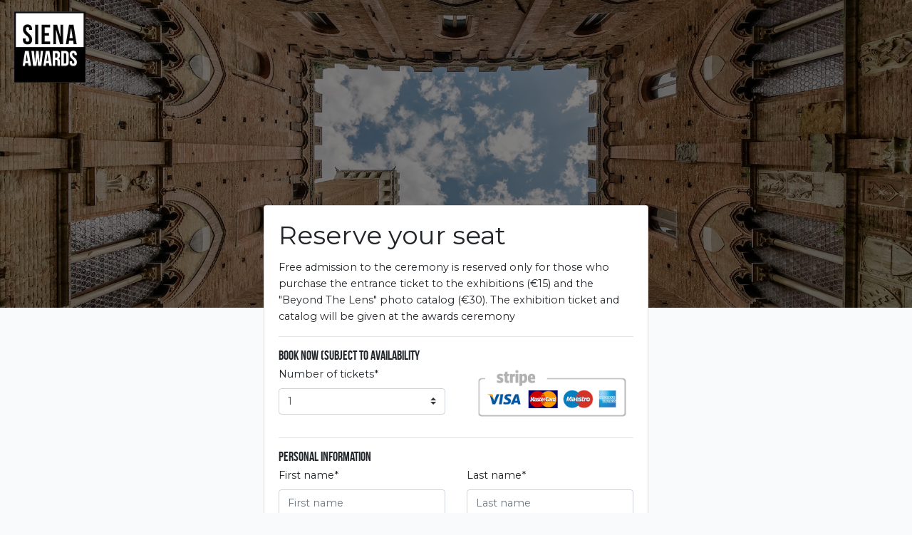

--- FILE ---
content_type: text/html; charset=UTF-8
request_url: https://app-festival.sienawards.com/awards-ceremony
body_size: 4131
content:
<!DOCTYPE html>
<html lang="en">
<head>
                <meta charset="utf-8">
<meta name="viewport" content="width=device-width, initial-scale=1, shrink-to-fit=no">
<meta name="description" content="">
<meta name="author" content="Gabriele Venturi">
<meta name="csrf-token" content="0QdvSPP0r1qka07cdSovHrOwDpQcrtJYazFnnuVF">

<title>Buy ticket | Siena Awards</title>

<meta property="og:title" content="Buy ticket | Siena Awards" />

<meta property="og:image" content="" />

<!-- Google Tag Manager -->
<script type="302b642ffdc9d30a4b90373c-text/javascript">(function(w,d,s,l,i){w[l]=w[l]||[];w[l].push({'gtm.start':
new Date().getTime(),event:'gtm.js'});var f=d.getElementsByTagName(s)[0],
j=d.createElement(s),dl=l!='dataLayer'?'&l='+l:'';j.async=true;j.src=
'https://www.googletagmanager.com/gtm.js?id='+i+dl;f.parentNode.insertBefore(j,f);
})(window,document,'script','dataLayer','GTM-K456WHQ');</script>
<!-- End Google Tag Manager -->

<!-- Fonts -->
<link href="https://fonts.googleapis.com/css?family=Montserrat&display=swap" rel="stylesheet">

<!-- Font awesome -->
<link rel="stylesheet" href="https://use.fontawesome.com/releases/v5.7.2/css/all.css" integrity="sha384-fnmOCqbTlWIlj8LyTjo7mOUStjsKC4pOpQbqyi7RrhN7udi9RwhKkMHpvLbHG9Sr" crossorigin="anonymous">

<!-- Fancybox -->
<link rel="stylesheet" href="https://cdn.jsdelivr.net/gh/fancyapps/fancybox@3.5.7/dist/jquery.fancybox.min.css" />

<!-- Custom styles for this template -->
<link href="/css/app.css?v=2.6" rel="stylesheet">    
</head>
<body>
    <!-- Google Tag Manager (noscript) -->
    <noscript><iframe src="https://www.googletagmanager.com/ns.html?id=GTM-K456WHQ"
    height="0" width="0" style="display:none;visibility:hidden"></iframe></noscript>
    <!-- End Google Tag Manager (noscript) -->

    <div class="loader">
        <div class="content">
            <i class="fas fa-spinner fa-spin mb-4"></i>
            
        </div>
    </div>

    <main id="app">
            <nav class="main-navbar">
    <div class="menu-icon">
            </div>
    <div class="logo">
                    <a href="https://festival.sienawards.com"><img src="/img/logos/2025/apt.jpg?v=2021" alt="https://festival.sienawards.com"></a>            </div>
    <div class="menu">
        <ul>
                                                </ul>
    </div>
</nav>

                                    <header
    class="header-section"
    >
    <div class="overlay"></div>
    <!--
        <video playsinline="playsinline" autoplay="autoplay" muted="muted" loop="loop">
            <source src="https://storage.googleapis.com/coverr-main/mp4/Mt_Baker.mp4" type="video/mp4">
        </video>
    -->
</header>                    
        <div
            class="container"
                            style="position:relative;margin-top:-20vh;z-index:100;"
                    >
            <div class="row justify-content-center">
                <div class="col-12 col-md-8 col-lg-6">
                    <div class="card">
                        <div class="card-body">
                                <h1 class="card-title">
                    Reserve your seat
            </h1>
    <p class="mb-1">
                    Free admission to the ceremony is reserved only for those who purchase the entrance ticket to the exhibitions (€15) and the "Beyond The Lens" photo catalog (€30). The exhibition ticket and catalog will be given at the awards ceremony
            </p>

    <hr>

    <form id="paymentForm">
        <h5 class="font-bebas mb-1">
                            Book now (subject to availability
                    </h5>
        <div class="row">
            <div class="col-12 col-md-6 mb-3">
                <label class="form-control-label">
        Number of tickets*     </label>
<select
    name="tickets"
    class="form-control custom-select"

                        id="tickets"
                
     required >
    <option value="">Choose...</option>
            <option
            value="1"

             selected         >1</option>
            <option
            value="2"

                    >2</option>
            <option
            value="3"

                    >3</option>
            <option
            value="4"

                    >4</option>
            <option
            value="5"

                    >5</option>
            <option
            value="6"

                    >6</option>
            <option
            value="7"

                    >7</option>
            <option
            value="8"

                    >8</option>
            <option
            value="9"

                    >9</option>
            <option
            value="10"

                    >10</option>
    </select>            </div>

            <div class="col-12 col-md-6">
                <img width="100%" src="/img/payment/stripe-safe-payment.png" alt="Safe payment processed by Stripe">
            </div>
        </div>

        <hr>

        <h5 class="font-bebas mb-1">
            Personal information
        </h5>
        
        <div class="row">
            <div class="col-12 col-md-6 mb-3">
                <label class="form-control-label">
        First name*     </label>
<div class="input-group">
        <input
        type="text"
        class="form-control  "
        name="firstname"
        placeholder="First name"
        value=""
        
                                    id="firstname"
                            
         required             />
</div>
            </div>
            <div class="col-12 col-md-6 mb-3">
                <label class="form-control-label">
        Last name*     </label>
<div class="input-group">
        <input
        type="text"
        class="form-control  "
        name="lastname"
        placeholder="Last name"
        value=""
        
                                    id="lastname"
                            
         required             />
</div>
            </div>
            <div class="col-12 mb-3">
                <label class="form-control-label">
        E-mail*     </label>
<div class="input-group">
        <input
        type="text"
        class="form-control  "
        name="email"
        placeholder="E-mail"
        value=""
        
                                    id="email"
                            
         required             />
</div>
            </div>
        </div>

        <hr>
        
        <h5 class="font-bebas mb-1">
            Credit/Debit card
        </h5>
        
        <div class="row">
            <div class="col-12 mb-3">
                <label>
                    Insert credit/debit card details*
                </label>
                <div id="card-element"></div>
                <div id="card-errors" class="text-danger"></div>
            </div>
        </div>

        <div class="text-center mt-4">
            <button type="submit" class="btn btn-lg btn-main">
                                    Go to payment
                                 (&euro; <span id="totalPrice"></span>)
            </button>
        </div>
    </form>
                        </div>
                    </div>
                </div>
                                                                </div>
        </div>

                        <footer>
    <section class="py-4" role="contentinfo">
        <div class="text-center">
            <a href="https://www.facebook.com/sipacontest/" target="_blank" class="text-dark">
                <span class="fa-stack">
                    <i class="fas fa-circle fa-stack-2x"></i>
                    <i class="fab fa-facebook fa-stack-1x fa-inverse"></i>
                </span>
            </a>
            <a href="https://twitter.com/sipacontest" target="_blank" class="text-dark">
                <span class="fa-stack">
                    <i class="fas fa-circle fa-stack-2x"></i>
                    <i class="fab fa-twitter fa-stack-1x fa-inverse"></i>
                </span>
            </a>
            <a href="https://www.instagram.com/sienawards/" target="_blank" class="text-dark">
                <span class="fa-stack">
                    <i class="fas fa-circle fa-stack-2x"></i>
                    <i class="fab fa-instagram fa-stack-1x fa-inverse"></i>
                </span>
            </a>
            <a href="https://www.youtube.com/channel/UCzvfZsOkkxHEsImR4lMhw-w" target="_blank" class="text-dark">
                <span class="fa-stack">
                    <i class="fas fa-circle fa-stack-2x"></i>
                    <i class="fab fa-youtube fa-stack-1x fa-inverse"></i>
                </span>
            </a>
        </div>

        <!-- copyright -->
        <p class="copyright text-center mt-2 mb-0">
            © 2026 Siena Awards

                    </p>
        <!-- /copyright -->
    </section>
</footer>
        
    </main>

                <!-- Bootstrap core JavaScript
================================================= -->
<!-- jQuery first, then Popper.js, then Bootstrap JS -->
<script src="https://code.jquery.com/jquery-3.3.1.slim.min.js" integrity="sha384-q8i/X+965DzO0rT7abK41JStQIAqVgRVzpbzo5smXKp4YfRvH+8abtTE1Pi6jizo" crossorigin="anonymous" type="302b642ffdc9d30a4b90373c-text/javascript"></script>
<script src="https://cdn.jsdelivr.net/gh/fancyapps/fancybox@3.5.7/dist/jquery.fancybox.min.js" type="302b642ffdc9d30a4b90373c-text/javascript"></script>
<script src="/js/app.js" type="302b642ffdc9d30a4b90373c-text/javascript"></script>
<script type="302b642ffdc9d30a4b90373c-text/javascript">
    // Newsletter
    var newsletter = document.querySelector('#subscribeTerms');
    if(newsletter){
        newsletter.addEventListener('change', function(event) {
            if(event.target.checked) document.querySelector('#subscribeBtn').removeAttribute("disabled");
            else document.querySelector('#subscribeBtn').addAttribute("disabled");
        });
    }

    // Scrolling Effect
    $(window).on("scroll", function() {
        if($(window).scrollTop()) {
            $('nav').addClass('black');
        }else{
            $('nav').removeClass('black');
        }
    })
</script>    

    
    <script src="https://js.stripe.com/v3/" type="302b642ffdc9d30a4b90373c-text/javascript"></script>
    <script type="302b642ffdc9d30a4b90373c-text/javascript">
        var stripe = Stripe('pk_live_lZOA66zLfROsZqsfhl3ZgRzz00CFaZz3hL');
        var elements = stripe.elements();

        // Custom styling can be passed to options when creating an Element.
        // (Note that this demo uses a wider set of styles than the guide below.)
        var style = {
            base: {
                color: '#32325d',
                fontFamily: '"Helvetica Neue", Helvetica, sans-serif',
                fontSmoothing: 'antialiased',
                fontSize: '16px',
                border: '4px solid #ccc',
                '::placeholder': {
                    color: '#aab7c4'
                }
            },
            invalid: {
                color: '#fa755a',
                iconColor: '#fa755a'
            }
        };

        // Create an instance of the card Element
        var card = elements.create('card', {style: style});
        card.mount('#card-element');

        // Handle real-time validation errors from the card Element
        card.addEventListener('change', function(event) {
            var displayError = document.getElementById('card-errors');
            if (event.error) {
                displayError.textContent = event.error.message;
            } else {
                displayError.textContent = '';
            }
        });

        // Handle form submission
        var form = document.getElementById('paymentForm');
        form.addEventListener('submit', function(event) {
            event.preventDefault();

            $("#paymentForm button").attr("disabled", true);
            stripe.createPaymentMethod('card', card).then(function(result) {
                $("#paymentForm button").attr("disabled", false);

                if (result.error) {                    
                    // Inform the user if there was an error.
                    var errorElement = document.getElementById('card-errors');
                    errorElement.textContent = result.error.message;
                } else {
                    // Send the token to your server.
                    stripePaymentHandler(result.paymentMethod);
                }
            });
        });

        // Submit the form with the token ID
        function stripePaymentHandler(paymentMethod) {
            $('body').addClass('loading');

            fetch('https://app-festival.sienawards.com/api/tickets/payment', {
                method: 'POST',
                headers: {
                    'Content-Type': 'application/json',
                    'X-CSRF-TOKEN': $('meta[name="csrf-token"]').attr('content')
                },
                body: JSON.stringify({
                    payment_method_id: paymentMethod.id,
                    package_type: 2,
                    firstname: $('#firstname').val(),
                    lastname: $('#lastname').val(),
                    email: $('#email').val(),
                    tickets: $('#tickets').val(),
                    price: $('#tickets').val() * singlePrice,
                })
            })
            .then(function(result) {
                return result.json();
            })
            .then(function(res) {
                handleServerResponse(res);
            });
        }

        // Handle the server response
        function handleServerResponse(res){
            $('body').removeClass('loading');

            if(res.success) location.href = 'https://app-festival.sienawards.com/payment/success';
            else if(res.error) location.href = 'https://app-festival.sienawards.com/payment/failure';
            else if (res.requires_action) {
                handleAction(res);
            }
        }

        //If a second step is required
        function handleAction(res) {
            stripe.handleCardAction(
                res.payment_intent_client_secret
            ).then(function(result) {
                if (result.error) {
                    // Show error in payment form
                } else {
                    stripePaymentHandler(result.paymentIntent)
                }
            });
        }
    </script>
    <script type="302b642ffdc9d30a4b90373c-text/javascript">
        /**
         * HANDLE TICKETS SELECTION
         */
        var singlePrice = 45;
        $(document).ready(function() {
            $('#totalPrice').text(singlePrice);
        });

        $('#tickets').on('change', function(){
            $('#totalPrice').text(singlePrice * $('#tickets').val());
        });
    </script>
<script src="/cdn-cgi/scripts/7d0fa10a/cloudflare-static/rocket-loader.min.js" data-cf-settings="302b642ffdc9d30a4b90373c-|49" defer></script><script defer src="https://static.cloudflareinsights.com/beacon.min.js/vcd15cbe7772f49c399c6a5babf22c1241717689176015" integrity="sha512-ZpsOmlRQV6y907TI0dKBHq9Md29nnaEIPlkf84rnaERnq6zvWvPUqr2ft8M1aS28oN72PdrCzSjY4U6VaAw1EQ==" data-cf-beacon='{"version":"2024.11.0","token":"98a8a1307cef4b2681781a60828e3410","r":1,"server_timing":{"name":{"cfCacheStatus":true,"cfEdge":true,"cfExtPri":true,"cfL4":true,"cfOrigin":true,"cfSpeedBrain":true},"location_startswith":null}}' crossorigin="anonymous"></script>
</body>
</html>